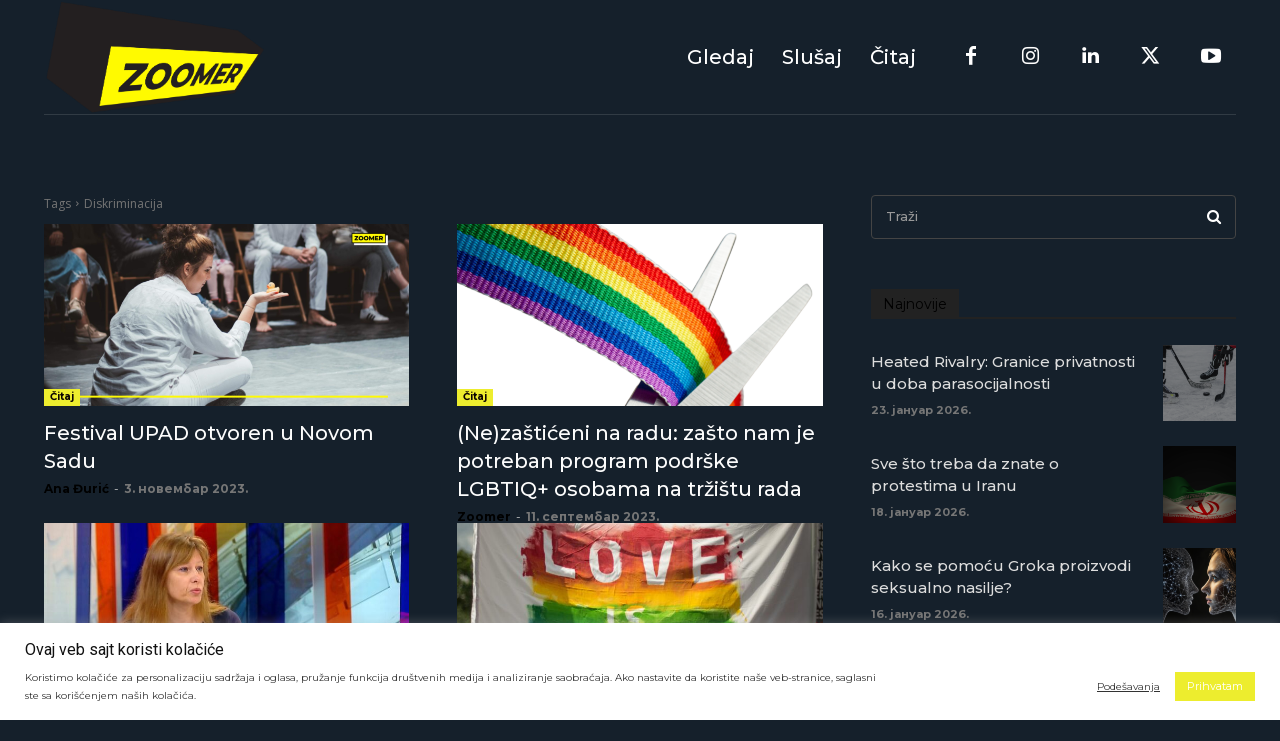

--- FILE ---
content_type: text/html; charset=utf-8
request_url: https://www.google.com/recaptcha/api2/aframe
body_size: 264
content:
<!DOCTYPE HTML><html><head><meta http-equiv="content-type" content="text/html; charset=UTF-8"></head><body><script nonce="yg06NFtBlrvv4i-nte4JTw">/** Anti-fraud and anti-abuse applications only. See google.com/recaptcha */ try{var clients={'sodar':'https://pagead2.googlesyndication.com/pagead/sodar?'};window.addEventListener("message",function(a){try{if(a.source===window.parent){var b=JSON.parse(a.data);var c=clients[b['id']];if(c){var d=document.createElement('img');d.src=c+b['params']+'&rc='+(localStorage.getItem("rc::a")?sessionStorage.getItem("rc::b"):"");window.document.body.appendChild(d);sessionStorage.setItem("rc::e",parseInt(sessionStorage.getItem("rc::e")||0)+1);localStorage.setItem("rc::h",'1769523441120');}}}catch(b){}});window.parent.postMessage("_grecaptcha_ready", "*");}catch(b){}</script></body></html>